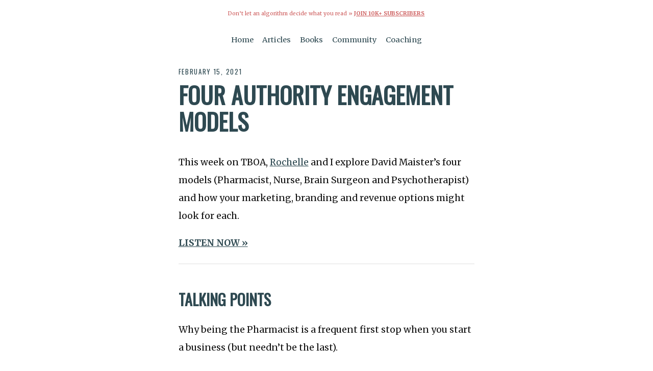

--- FILE ---
content_type: text/html; charset=UTF-8
request_url: https://jonathanstark.com/daily/20210215-1727-four-authority-engagement-models
body_size: 3950
content:
<!DOCTYPE html>
<html lang="en" class="no-js">
    <head>
        <!-- Google tag (gtag.js) -->
<!--         <script async src="https://www.googletagmanager.com/gtag/js?id=AW-11264979480"></script>
        <script>
          window.dataLayer = window.dataLayer || [];
          function gtag(){dataLayer.push(arguments);}
          gtag('js', new Date());
          gtag('config', 'AW-11264979480');
        </script>
 -->        
        <meta charset="utf-8">
        <title>Four Authority Engagement Models by Jonathan Stark</title>
        <meta name="description" content="A daily newsletter on pricing for independent professionals | Four Authority Engagement Models by Jonathan Stark">
        <meta name="HandheldFriendly" content="True">
        <meta name="MobileOptimized" content="320">
        <meta name="viewport" content="width=device-width, initial-scale=1, minimal-ui">
        <meta http-equiv="cleartype" content="on">
                    <link rel="apple-touch-icon-precomposed" sizes="144x144" href="https://jonathanstark.com/img/touch/icon_144.png">
            <link rel="apple-touch-icon-precomposed" sizes="114x114" href="https://jonathanstark.com/img/touch/icon_114.png">
            <link rel="apple-touch-icon-precomposed" sizes="72x72" href="https://jonathanstark.com/img/touch/icon_72.png">
            <link rel="apple-touch-icon-precomposed" href="https://jonathanstark.com/img/touch/icon_57.png">
            <link rel="shortcut icon" sizes="192x192" href="https://jonathanstark.com/img/touch/icon_192.png">
            <link rel="shortcut icon" href="https://jonathanstark.com/favicon.ico">
            <!-- Tile icon for Win8 (144x144 + tile color) -->
            <meta name="msapplication-TileImage" content="//jonathanstark.com/img/touch/icon_144.png">
            <meta name="msapplication-TileColor" content="#2E4951">
            <!-- Chrome for Android URL bar color -->
            <meta name="theme-color" content="#2E4951" />
            <!-- Homescreen label -->
            <meta name="apple-mobile-web-app-title" content="Stark">
                <!-- Facebook -->
        <meta property="og:title" content="Four Authority Engagement Models by Jonathan Stark">
        <meta property="og:site_name" content="Jonathan Stark">
        <meta property="og:url" content="https://jonathanstark.com/daily/20210215-1727-four-authority-engagement-models">
        <meta property="og:description" content="A daily newsletter on pricing for independent professionals | Four Authority Engagement Models by Jonathan Stark">
        <meta property="og:type" content="website">
        <meta property="og:image" content="https://jonathanstark.com/img/shattered-clock-being-crushed-by-a-vise-wide.png">
        <!-- Twitter -->
        <meta name="twitter:card" content="summary_large_image">
        <meta name="twitter:site" content="@jonathanstark">
        <meta name="twitter:creator" content="@jonathanstark">
        <meta name="twitter:title" content="Four Authority Engagement Models by Jonathan Stark">
        <meta name="twitter:description" content="A daily newsletter on pricing for independent professionals | Four Authority Engagement Models by Jonathan Stark">
        <meta name="twitter:image" content="https://jonathanstark.com/img/shattered-clock-being-crushed-by-a-vise-wide.png">
        <!-- Styles -->
        <link rel="stylesheet" href="https://jonathanstark.com/css/custom.css">
        <link rel="preconnect" href="https://fonts.googleapis.com" />
        <link rel="preconnect" href="https://fonts.gstatic.com" crossorigin />
        <link rel="stylesheet" href="https://fonts.googleapis.com/css?family=Oswald:400|Merriweather:400,700" />
        <link rel="stylesheet" href="https://fonts.googleapis.com/css2?family=Nunito+Sans:opsz,wght@6..12,700&display=swap" />
        <link rel="stylesheet" href="https://fonts.googleapis.com/css2?family=Poppins:wght@400;500;600;700;800&display=swap" />
        <link rel="stylesheet" href="https://fonts.googleapis.com/css2?family=Roboto+Flex:opsz,wght@8..144,100..1000&display=swap" />
        <!-- SEO STUFF -->
        <script type="application/ld+json">
        {
          "@context": "https://schema.org",
          "@type": "Article",
          "headline": "Four Authority Engagement Models by Jonathan Stark",
          "image": [
            "https://jonathanstark.com/img/shattered-clock-being-crushed-by-a-vise-wide.png"
           ],
          "datePublished": "2021-02-15T00:00:00-05:00",
          "dateModified": "2021-02-15T00:00:00-05:00",
          "author": [{
              "@type": "Person",
              "name": "Jonathan Stark",
              "url": "https://jonathanstark.com"
            }]
        }
        </script>
        <!-- / SEO STUFF -->
        <!-- Fathom - beautiful, simple website analytics -->
        <script src="https://cdn.usefathom.com/script.js" data-site="OMESROTX" defer></script>
        <!-- / Fathom -->
        <!-- Hotjar Tracking Code for https://jonathanstark.com -->
        <script>
            (function(h,o,t,j,a,r){
                h.hj=h.hj||function(){(h.hj.q=h.hj.q||[]).push(arguments)};
                h._hjSettings={hjid:5087878,hjsv:6};
                a=o.getElementsByTagName('head')[0];
                r=o.createElement('script');r.async=1;
                r.src=t+h._hjSettings.hjid+j+h._hjSettings.hjsv;
                a.appendChild(r);
            })(window,document,'https://static.hotjar.com/c/hotjar-','.js?sv=');
        </script>
    </head>
    <body class="daily-message daily/20210215-1727-four-authority-engagement-models">

        <!-- <p class="banner">Don’t let an algorithm decide what you read&nbsp;» <a href="https://jonathanstark.com/daily">jstark.co/daily</a></p> -->

        <p class="banner">Don’t let an algorithm decide what you read&nbsp;» <a style="font-weight:bolder;text-transform:uppercase;" href="https://jonathanstark.com/daily">Join 10k+ Subscribers</a></p>

        <div class="top-nav">
            <small>
                <nav class="menu">
                    <ul>
                        <li><a href="/">Home</a></li>
                        <!-- <li><a href="/press">About</a></li> -->
                        <li><a href="/archive">Articles</a></li>
                        <li><a href="/books">Books</a></li>
                        <!-- <li><a href="/courses">Courses</a></li> -->
                        <li><a href="/group">Community</a></li>
                        <li><a href="/private">Coaching</a></li>
                    </ul>
                </nav>
            </small>
        </div>

        <article>

<p class=stardate>February 15, 2021</p>
<h1>Four Authority Engagement Models</h1>

<p>This week on TBOA, <a href="https://rochellemoulton.com/">Rochelle</a> and I explore David Maister’s four models (Pharmacist, Nurse, Brain Surgeon and Psychotherapist) and how your marketing, branding and revenue options might look for each.</p>

<p><strong><a href="https://www.thebusinessofauthority.com/episodes/four-authority-engagement-models">LISTEN NOW »</a></strong></p>

<hr />

<h2>Talking Points</h2>

<p>Why being the Pharmacist is a frequent first stop when you start a business (but needn’t be the last).</p>

<p>When operating as the Nurse is the perfect fit—working on a standardish process with clients who want to understand what’s happening and participate in the outcomes.</p>

<p>How combining high levels of creativity and innovation with very little client interaction makes for the unique marketing and branding challenges of the Brain Surgeon.</p>

<p>Why operating as a Psychotherapist means balancing some Brain Surgeon wisdom with serious collaboration skills—and how to market to clients who want to be intimately involved in the problem solving process.</p>

<p>How to decide which engagement style makes the most sense and whether switching your focus might be the right next move. </p>

<h2>Quotable Quotes</h2>

<p>“Compare the interaction you’ve had between a nurse and a pharmacist…the level of attention they bring to bear is noticeably different.”—JS</p>

<p>“I don’t think there is any one profession that always falls into one of these buckets, it’s how the professional decides to position themselves and work.”—RM</p>

<p>The nurse will understand a whole bunch of lingo but hopefully they won’t deploy that on the patient and the patient can speak their normal sort of non-medical terms.”—JS</p>

<p>“If you have the misfortune to need a pediatric neurosurgeon, you probably don’t care so much whether they talk to you in the way that you want—you probably care more that they’ve done the kind of surgery your child needs.”—RM</p>

<p>“When you kind of just care about your craft—you’re consumed with your craft—then the positioning is to be recognized as the best in the world at this thing that somebody cares about but doesn’t want to do themselves.”—JS</p>

<p>“Depending on where you fall (in this model), you’ll want to design everything else around that—your marketing, your branding, how you make money within your business model...”—RM</p>

<p>“A brain surgeon is not going to send direct mail postcards and blanket a neighborhood or put flyers under your windshield wiper.”—JS</p>

<p>“You want your voice—which is part of your brand and your marketing—to match your engagement model. You don’t want to sell someone on being a pharmacist and then oops—you’re acting like a brain surgeon.”—RM</p>

<h2>Sharing is caring!</h2>

<p>If you enjoyed this episode, please consider sharing it with a few friends who might find it useful. Thanks!</p>

<h2>Can you help?</h2>

<p>Has TBOA helped you in your journey to authority? If so, <a href="https://podcasts.apple.com/us/podcast/the-business-of-authority/id1332689389">please rate and review the show in iTunes</a>. Doing so helps folks like you find the show, and it helps us book more big name guests like Seth Godin, Jill Konrath, Joe Pine, and more. </p>

<p>Yours, </p>

<p>—J</p>

<p class="article-nav"><a class="inline cta margin" href="/daily/20210214-1758-ditcherville-31---id-love-to-start-quoting-fixed-prices">Back</a><a class="inline cta margin" href="/daily/20180521-the-meaning-of-words">Random</a><a class="inline cta margin" href="/daily/20210216-1602-what-is-an-expensive-problem">Next</a></p>

        </article>

        <footer>
            <form class="drip" action="https://app.convertkit.com/forms/4902627/subscriptions" method="post">
                <p><b>Like this message?</b> Join 10k+ daily subscribers.</p>
                <div>
                    <input type="email" name="email_address" value="" placeholder="Your email address..." />
                    <input type="submit" value="Get Daily Tips »" />
                </div>
                <small><em>Not sure? <a href="/archive">Browse the archive »</a></em></small>
            </form>
            <small>
                <nav class="menu">
                    <ul>
                        <li><a href="/">Home</a></li>
                        <li><a href="/press">About</a></li>
                        <li><a href="/archive">Articles</a></li>
                        <li><a href="/ditcherville">Comics</a></li>
                        <li><a href="/books">Books</a></li>
                        <li><a href="/courses">Courses</a></li>
                        <li><a href="/group">Community</a></li>
                        <li><a href="/private">Coaching</a></li>
                        <li><a href="/free">Free Stuff</a></li>
                        <li><a href="/search">Search</a></li>
                    </ul>
                </nav>
                <p class="copyright">© 1998-2026 Jonathan Stark</p>
            </small>
        </footer>
    </body>
</html>
